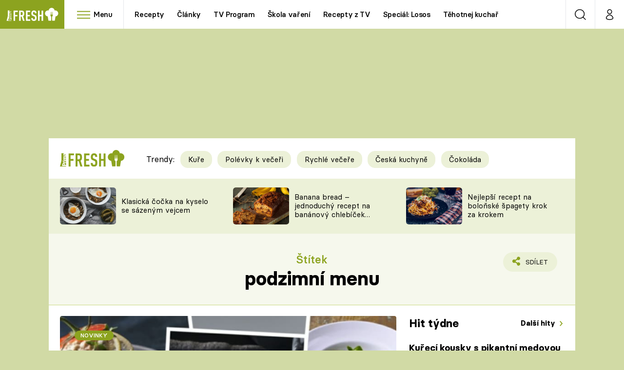

--- FILE ---
content_type: image/svg+xml
request_url: https://assets.fresh.iprima.cz/images/logo-prima-fresh.svg
body_size: 1555
content:
<svg id="logo-w" xmlns="http://www.w3.org/2000/svg" width="137.953" height="35.068" viewBox="0 0 137.953 35.068">
  <path id="Fill-1" d="M18.9,9.836v7.8h6.162v3.9H18.9v11.89H14.619V5.937H26.061v3.9Z" transform="translate(3.856 1.373)" fill="#8ca31f"/>
  <path id="Fill-2" d="M35.956,14.044a13.267,13.267,0,0,0-.1-1.621,4.556,4.556,0,0,0-.363-1.351,2.053,2.053,0,0,0-.8-.907,2.6,2.6,0,0,0-1.377-.328H30.675v8.416h2.641a2.6,2.6,0,0,0,1.377-.328,2.047,2.047,0,0,0,.8-.907,4.551,4.551,0,0,0,.363-1.351,13.255,13.255,0,0,0,.1-1.621Zm.689,19.379L33.086,22.151H30.675V33.424H26.389V5.937h6.889q3.75,0,5.358,1.911t1.607,6.2a12.971,12.971,0,0,1-.651,4.363,5.107,5.107,0,0,1-2.525,2.818l4.056,12.2Z" transform="translate(7.011 1.373)" fill="#8ca31f"/>
  <path id="Fill-4" d="M40.815,33.424V5.937H52.258v3.9H45.1v7.8h6.161v3.9H45.1v7.99h7.156v3.9Z" transform="translate(10.878 1.373)" fill="#8ca31f"/>
  <path id="Fill-6" d="M66.132,25.868a15.2,15.2,0,0,1-.363,3.589,5.075,5.075,0,0,1-1.4,2.472,6.3,6.3,0,0,1-2.162,1.312,8.9,8.9,0,0,1-3.158.5,7.12,7.12,0,0,1-5.28-1.815,5.376,5.376,0,0,1-1.378-2.356,13.414,13.414,0,0,1-.382-3.552H56.3a9.008,9.008,0,0,0,.153,1.835,2.822,2.822,0,0,0,.613,1.255,2.523,2.523,0,0,0,.784.521,2.984,2.984,0,0,0,1.206.213,2.556,2.556,0,0,0,2.067-.773,2.771,2.771,0,0,0,.575-1.215,9.073,9.073,0,0,0,.153-1.835,14.285,14.285,0,0,0-.1-1.813,3.169,3.169,0,0,0-.382-1.216,2.688,2.688,0,0,0-.785-.83,6.114,6.114,0,0,0-1.3-.657L56.03,20.154a8.079,8.079,0,0,1-1.76-.965A4.153,4.153,0,0,1,53.1,17.857a6.3,6.3,0,0,1-.651-1.911,14.847,14.847,0,0,1-.21-2.7A9.487,9.487,0,0,1,52.8,9.9a6.25,6.25,0,0,1,1.664-2.49A6.686,6.686,0,0,1,56.508,6.2a7.329,7.329,0,0,1,2.621-.444,6.779,6.779,0,0,1,4.9,1.66,5.6,5.6,0,0,1,1.493,2.529,12.752,12.752,0,0,1,.42,3.455H61.655a10.908,10.908,0,0,0-.115-1.66A2.721,2.721,0,0,0,61,10.465a2.244,2.244,0,0,0-1.914-.811A2.509,2.509,0,0,0,58,9.866a2.345,2.345,0,0,0-.747.56,4.116,4.116,0,0,0-.727,2.7,11.124,11.124,0,0,0,.077,1.428,2.475,2.475,0,0,0,.325.985,2.428,2.428,0,0,0,.689.714,5.149,5.149,0,0,0,1.167.579L62,18.147a8.834,8.834,0,0,1,2.028,1.12,4.465,4.465,0,0,1,1.263,1.506,6.931,6.931,0,0,1,.65,2.123,19.733,19.733,0,0,1,.191,2.973" transform="translate(13.879 1.324)" fill="#8ca31f"/>
  <path id="Fill-8" d="M75.71,33.424V21.418H70.392V33.424H66.105V5.937h4.287V17.519H75.71V5.937H80V33.424Z" transform="translate(17.656 1.373)" fill="#8ca31f"/>
  <path id="Fill-10" d="M108.351,7.067a7.915,7.915,0,0,0-1.783.21,8.019,8.019,0,0,0-15.933,0,7.9,7.9,0,0,0-1.783-.21,8.113,8.113,0,0,0-.65,16.188L90.16,34.846h7.11l.2-11.328a2.619,2.619,0,0,1-2.017-2.556V18.556l.217-7.6h.473l.217,7.6h.905l.217-7.6h.474l.217,7.6h.878l.217-7.6h.473l.217,7.6h.879l.216-7.6h.474l.216,7.6v2.406a2.619,2.619,0,0,1-2.017,2.556l.2,11.328h7.11L109,23.255a8.113,8.113,0,0,0-.649-16.188" transform="translate(21.612 -0.172)" fill="#8ca31f"/>
  <path id="Fill-12" d="M8.946,17.751c0,.688.4.981,1.6.981H13.17v-1.7h-3.1c-.692,0-1.123.2-1.123.72Zm0-3.452c0,.821.635.9,1.586.9H13.17V13.5H9.954c-.634,0-1.009.3-1.009.8ZM8.024,28.225a1.068,1.068,0,0,0-1.206.963l-.157,1.254h2.2l.106-1.254c.048-.563-.2-.963-.946-.963ZM10.975,8.669c.1.428.282.789.747.789s.669-.371.669-.8c0-.912-.521-1.215-1.733-1.172a5.579,5.579,0,0,1,.317,1.183ZM7.01,21.128l-.2,1.368H5.293l.242-1.368Zm-3.818,0L.049,33.468H13.17V32.423H4.555l.556-3.51a2.716,2.716,0,0,1,2.946-2.39c1.977,0,2.7.91,2.62,2.39l-.08,1.528H13.17V26.159H6.785L7,24.556H8.123v-.019a1.234,1.234,0,0,1-.954-1.461c.014-.115.041-.313.041-.313h1.8l-.038.415c-.051.534.049,1.33,1.261,1.33H13.17V22.491H7.343l.183-1.381H13.17v-.548H7.529V18.787h.805v-.022a1.945,1.945,0,0,1-.976-1.678,1.577,1.577,0,0,1,.953-1.618,2.139,2.139,0,0,1-.953-1.824c0-1.859,1.418-1.978,2.539-1.978H13.17v-.907a1.647,1.647,0,0,1-1.368.609c-1.916,0-1.767-2.071-2.04-3.4-.068-.328-.182-.508-.543-.508-.443,0-.613.529-.613.923a.858.858,0,0,0,.736.957v1.791a1.815,1.815,0,0,1-1.575-.913,3.834,3.834,0,0,1-.409-1.857c0-1.222.24-2.408,1.439-2.671H3.192Z" transform="translate(-0.049 1.307)" fill="#8ca31f"/>
</svg>
